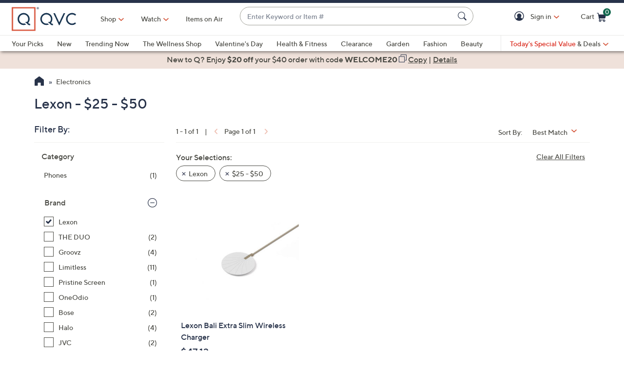

--- FILE ---
content_type: text/javascript; charset=utf-8
request_url: https://app.link/_r?sdk=web2.86.5&branch_key=key_live_kdsXO58ZZrQsaxYGNsmWcoghutb0B538&callback=branch_callback__0
body_size: 70
content:
/**/ typeof branch_callback__0 === 'function' && branch_callback__0("1541393740598830714");

--- FILE ---
content_type: text/javascript; charset=utf-8
request_url: https://app.link/_r?sdk=web2.86.5&branch_key=key_live_nEkZQDuMhVduEieXjJYAfofbuzf0yGoe&callback=branch_callback__0
body_size: 76
content:
/**/ typeof branch_callback__0 === 'function' && branch_callback__0("1541393740636162992");

--- FILE ---
content_type: application/javascript;charset=utf-8
request_url: https://www.qvc.com/etc.clientlibs/qvc-global-commerce/clientlibs/productlisting.min.c8a2dad78e2520b2cdfca5b54c04a0e2.js
body_size: 13179
content:
var $jscomp=$jscomp||{};$jscomp.scope={};$jscomp.createTemplateTagFirstArg=function(a){return a.raw=a};$jscomp.createTemplateTagFirstArgWithRaw=function(a,b){a.raw=b;return a};$jscomp.arrayIteratorImpl=function(a){var b=0;return function(){return b<a.length?{done:!1,value:a[b++]}:{done:!0}}};$jscomp.arrayIterator=function(a){return{next:$jscomp.arrayIteratorImpl(a)}};$jscomp.makeIterator=function(a){var b="undefined"!=typeof Symbol&&Symbol.iterator&&a[Symbol.iterator];return b?b.call(a):$jscomp.arrayIterator(a)};
var dynamicListing={APPLICABLE_PAGE_TYPES:["product-listing-category","product-listing-dynamic-search","collection-listing"],PRODUCT_BADGE_ALT_TEXT_MAP:{lowstock:"prodBadgeLowstock",waitlist:"prodBadgeWaitlist",soldout:"prodBadgeSoldout",tsv:"prodBadgeTsv",tss:"prodBadgeTsvPreLaunch",ta0:"prodBadgeTsvPreLaunch",wsv:"prodBadgeWsv",tp:"prodBadgeTp",webonly:"webonly",mens:"prodBadgeMens",tsvprev:"prodBadgeTsvprev",odo:"prodBadgeOdo",oto:"prodBadgeOto",jahrestagspreis:"prodBadgeJahrestagspreis",newbadge:"prodBadgeNewbadge",
bis:"prodBadgeBis",big:"prodBadgeBig",spb:"prodBadgeSpb",tsvpresale:"prodBadgeTsvpresale",tsvpostsale:"prodBadgeTsvpostsale",freeshipping:"prodBadgeFreeshipping",marketingtext:"",tbb:"prodBadgeTbb",spt:"prodBadgeSpt",lps:"prodBadgeLps"},UMLAUT_MAP:{"\u00e4":"ae","\u00f6":"oe","\u00fc":"ue","\u00c4":"Ae","\u00d6":"Oe","\u00dc":"Ue","\u00df":"ss","\u00e0":"a","\u00e1":"a","\u00e2":"a","\u00e8":"e","\u00e9":"e","\u00ea":"e","\u00ec":"i","\u00ed":"i","\u00ee":"i","\u00f2":"o","\u00f3":"o","\u00f4":"o",
"\u00f9":"u","\u00fa":"u","\u00fb":"u","\u00e7":"c","\u00c0":"A","\u00c1":"A","\u00c2":"A","\u00c8":"E","\u00c9":"E","\u00ca":"E","\u00cc":"I","\u00cd":"I","\u00ce":"I","\u00d2":"O","\u00d3":"O","\u00d4":"O","\u00d9":"U","\u00da":"U","\u00db":"U","\u00c7":"C"},SPECIAL_CHARACTERS:/[\u00e2\u201e\u00a2\u00c2\u00ae'#\u00c3\u201a\u00c2\u00ae\u00c3\u201a\u00e2\u201e\u00a2%\u00e2\u20ac\ufffd/."]/g,STOP_WORDS:/\b(but|or|and|with)\b\s?/gi,SPACES_REGEXP:/\s+/g,skipLazyLoad:qViewport.is("\x3emd")?3:2,currentPage:1,
currentState:"",currentLocale:i18n.getLocale().replace("_","-"),decimalSeparator:".",thousandsSeparator:",",$parent:$(".dynamicSearch, .dynamicListing, .dynamicCollection"),$wrapper:$(".dynamicSearch .productGallery, .dynamicListing .productGallery, .dynamicCollection .productGallery"),limit:96,isInitialLoad:!0,isListView:!1,sendClientIdToConstructor:!1,tsvCodes:[],tsvPreLaunchCodes:[],wsvCodes:[],bigDealCodes:[],tpCodes:[],tsvPreviewCodes:[],tsvPresaleCodes:[],tsvPostsaleCodes:[],todaysBonusBuyCodes:[],
saleSpotLightCodes:[],otoCodes:[],odoCodes:[],salePriceCodes:[],spbCodes:[],otherPriceCodes:[],lpsCodes:[],isFreeShippingBadgeEnabled:!1,isShowProductBadgeGeoOffSets:!1,hideSpecialPriceDescPriceCodes:[],showSpecialPriceDescPriceCodes:[],comparisonPriceCodesShowAsStrikeOut:[],getProductUrl:function(a){var b=a.id.toUpperCase();return"/"+this.encodeShortDescription(a.name)+".product."+b+".html"+(utag_data.shopping_category?"?sc\x3d"+utag_data.shopping_category:"")},encodeShortDescription:function(a){var b=
this,c=Object.keys(this.UMLAUT_MAP).join("");c=new RegExp("["+c+"]","g");a=a.trim();a=a.replace(this.SPECIAL_CHARACTERS,"");a=a.toLowerCase();a=a.replace(this.STOP_WORDS,"");a=a.replace(this.SPACES_REGEXP,"-");a=a.replace(c,function(e){return b.UMLAUT_MAP[e]||e});return encodeURIComponent(a)},getDefaultImage:function(a){return a.toLowerCase()+".001"},getResultsMessage:function(a,b){return i18n.get('{0} Search Results for "{1}"',[1E4<=a?"10000+":a,b])},getCESResultsMessage:function(a){return i18n.get('We couldn\'t find a match for "{0}". Try these instead.',
a)},getBadge:function(a){var b=(a.pricing||{}).specialPriceType||{},c=b.code?b.code.toUpperCase():"",e=a.availableToSellIndicator?a.availableToSellIndicator.toUpperCase():"",d=a.attributes||{};if("N"===e&&this.isShowProductBadgeGeoOffSets)return{text:b.description,class:"soldout"};if(this.tsvCodes.includes(c))return{text:b.description,class:"tsv"};if(this.tsvPreLaunchCodes.includes(c)){if("TSS"===c)return{text:b.description,class:"tss"};if("TA0"===c)return{text:b.description,class:"ta0"}}return this.wsvCodes.includes(c)?
{text:b.description,class:"wsv"}:this.bigDealCodes.includes(c)?{text:b.description,class:"big"}:this.tpCodes.includes(c)?"true"===a.attributes.webOnly?{text:b.description,class:"webonly"}:{text:b.description,class:"tp"}:"webonly"===c?{text:b.description,class:"webonly"}:"mens"===c||"true"===d.isMensProduct?{text:b.description,class:"mens"}:this.tsvPreviewCodes.includes(c)||this.tsvPresaleCodes.includes(c)||this.tsvPostsaleCodes.includes(c)?{text:b.description,class:"tsv"}:this.todaysBonusBuyCodes.includes(c)?
{text:b.description,class:"tbb"}:this.saleSpotLightCodes.includes(c)?{text:b.description,class:"spt"}:this.otoCodes.includes(c)||this.odoCodes.includes(c)?{text:b.description,class:"oto"}:this.spbCodes.includes(c)?{text:b.description,class:"spb"}:this.otherPriceCodes.includes(c)?{text:b.description,class:"jahrestagspreis"}:this.isFreeShippingBadgeEnabled&&a.shippingAndHandling&&a.shippingAndHandling.discountCode&&"F"===a.shippingAndHandling.discountCode?{text:b.description,class:"freeshipping"}:a.promotionalText&&
Array.isArray(a.promotionalText.MANUALMARKETINGTEXT)&&0<a.promotionalText.MANUALMARKETINGTEXT.length?{text:a.promotionalText.MANUALMARKETINGTEXT[0],class:"marketingtext"}:this.lpsCodes.includes(c)?{text:b.description,class:"lps"}:this.salePriceCodes.includes(c)&&qVars.feature.displayCustomBadgesInPLP?{text:b.description,class:"cs"}:"W"===e||"WAITLIST"===c?{class:"waitlist"}:"L"===e||"LOWSTOCK"===c?{class:"lowstock"}:d.isNew||"NEW"===c?{class:"newbadge"}:{}},getProductBadgeClass:function(a){var b=
a.class;a=a.text||"";return"marketingtext"===b&&"neu"===a.toLowerCase()?"":b},getProductBadge:function(a){if("N"===a.availableToSell)return'\x3cspan className\x3d"productBadge soldout"\x3e'+i18n.get("Sold Out")+"\x3c/span\x3e";var b=a.badge;a=dynamicListing.getProductBadgeClass(b);b=dynamicListing.PRODUCT_BADGE_ALT_TEXT_MAP[b.class]||b.text;return a?'\n\t\t\t\x3cspan class\x3d"productBadge '+a+'" data-badge\x3d"'+b+'"\x3e\n\t\t\t\t\x3cspan\x3e'+i18n.get(b)+"\x3c/span\x3e\n\t\t\t\x3c/span\x3e\n\t\t":
""},getSpecialPriceDescription:function(a){var b=(a.pricing||{}).specialPriceType||{};a=(a.promotionalText||{}).AUTOPROMOTEXT;var c=b.code;c=b&&(Array.isArray(this.showSpecialPriceDescPriceCodes)&&this.showSpecialPriceDescPriceCodes.includes(c)||Array.isArray(this.hideSpecialPriceDescPriceCodes)&&this.hideSpecialPriceDescPriceCodes.value&&!this.hideSpecialPriceDescPriceCodes.includes(c));return!a&&c?'\x3cp class\x3d"plpPriceName"\x3e\x3cspan\x3e'+b.description+"\x3c/span\x3e\x3c/p\x3e":""},getProductPromo:function(a){var b=
i18n.get("Free Standard S\x26H");b=a.promoText===b?"productPromoShipping":"productPromo";return""!==a.promoText?'\n\t\t\t\t\x3cp class\x3d"'+b+'"\x3e'+a.promoText+"\x3c/p\x3e\n\t\t\t":""},getProductDesc:function(a){return'\x3cp class\x3d"productDesc" aria-hidden\x3d"true"\x3e'+a.name+"\x3c/p\x3e"},getProductPrice:function(a){var b=a.group||!0===a.variableSellingPriced,c=(a.pricing||{}).specialPriceType||{},e=c.code,d=c&&"NEM"===e;c=c&&(Array.isArray(this.showSpecialPriceDescPriceCodes)&&this.showSpecialPriceDescPriceCodes.includes(e)||
"QVC"!==e&&Array.isArray(this.showSpecialPriceDescPriceCodes)&&this.hideSpecialPriceDescPriceCodes.value);return'\x3cp class\x3d"productPrice'+(b?" priceRange":"")+(a.pctOffIsActive?" pctOffWr":"")+'"\x3e\n\t\t\t\x3cspan class\x3d"priceSell'+(c||d?" specialPrice":"")+'" '+(a.pctOffIsActive?'data-sale-price\x3d"'+a.price+'"':"")+"\x3e"+a.formattedPrice+"\x3c/span\x3e\n\t\t\t"+(""!==a.qvcFormattedPrice?'\x3cspan class\x3d"priceOld" '+(a.pctOffIsActive?'data-qvc-price\x3d"'+a.qvcPrice+'"':"")+'\x3e\n\t\t\t\t\x3cspan aria-hidden\x3d"true"\x3e'+
a.qvcFormattedPrice+(a.pctOffIsActive?'\x3cspan class\x3d"percentOff"\x3e\x26nbsp;\x26nbsp;'+a.pctOffText+"\x3c/span\x3e":"")+'\x3c/span\x3e\n\t\t\t\t\x3cspan class\x3d"sr-only"\x3e, '+i18n.get("was, {0}",a.qvcFormattedPrice)+"\x3c/span\x3e\n\t\t\t\x3c/span\x3e":"")+"\n\t\t\x3c/p\x3e"},getBasePrice:function(a){var b=a.pricing||{};a=b.baseMinimumPrice;var c=b.baseMaximumPrice;b=b.basePriceText;return'\x3cp class\x3d"productBasePrice"\x3e'+(0<a?(""+(null!==c&&a<c?dynamicListing.formatCurrency(a)+" - "+
dynamicListing.formatCurrency(c):dynamicListing.formatCurrency(a))+("string"===typeof b&&b.trim()?"/"+b.trim():"")).trim():"")+"\x3c/p\x3e"},getComparisonPrice:function(a){var b=void 0===a.pricing?{}:a.pricing,c=void 0===b.comparisonPrice?{}:b.comparisonPrice;a=c.minimumPrice;var e=c.maximumPrice;c=c.displayMessage;b=(void 0===b.specialPriceType?{}:b.specialPriceType).code;var d=function(g){return"number"===typeof g&&!isNaN(g)};return(a=d(a)&&d(e)?a===e?dynamicListing.formatCurrency(a):dynamicListing.formatCurrency(a)+
" - "+dynamicListing.formatCurrency(e):d(a)?dynamicListing.formatCurrency(a):d(e)?dynamicListing.formatCurrency(e):"")?"\x3cp"+(Array.isArray(this.comparisonPriceCodesShowAsStrikeOut)&&this.comparisonPriceCodesShowAsStrikeOut.includes(b)?' class\x3d"strikeout"':"")+"\x3e"+(c?i18n.get("After That")+": "+a:a)+"\x3c/p\x3e":""},getComparisonDisplayMessage:function(a){return(a=((a.pricing||{}).comparisonPrice||{}).displayMessage)?"\x3cp\x3e"+a+"\x3c/p\x3e":""},getProductEZPay:function(a){return'\x3cp class\x3d"productEZPay"\x3e'+
a.creditTermsText+"\x3c/p\x3e"},getProductShippingAndHandling:function(a){return null!==a.formattedShippingAndHandlingCharge?'\n\t\t\x3cdiv class\x3d"productShippingHandlingCharge"\x3e\n\t\t\t\x3cspan\x3e+'+i18n.get("S\x26H")+":\x3c/span\x3e\n\t\t\t\x3cspan\x3e"+a.formattedShippingAndHandlingCharge+"\x3c/span\x3e\n\t\t\x3c/div\x3e\n\t\t":""},getProductRatings:function(a){return 0<a.reviewsCount?'\n\t\t\t\x3cdiv class\x3d"productRatings"\x3e\n\t\t\t\t\x3cdiv class\x3d"stars" aria-hidden\x3d"true"\x3e\n\t\t\t\t\t\x3cspan style\x3d"width: '+
a.reviewsWidth+'"\x3e\x3c/span\x3e\n\t\t\t\t\x3c/div\x3e\n\t\t\t\t\x3cspan class\x3d"sr-only"\x3e'+a.reviewsText+'\x3c/span\x3e\n\t\t\t\t\x3cspan class\x3d"productNumberOfReviews"\x3e\n\t\t\t\t\t\x3cspan aria-hidden\x3d"true"\x3e('+a.reviewsCount+')\x3c/span\x3e\n\t\t\t\t\t\x3cspan class\x3d"sr-only"\x3e'+a.reviewsCountText+"\x3c/span\x3e\n\t\t\t\t\x3c/span\x3e\n\t\t\t\x3c/div\x3e\n\t\t":""},getProductMoreColors:function(a){return'\x3cp class\x3d"productMoreColors"\x3e'+a.moreColorsText+"\x3c/p\x3e"},
getEnergyLabel:function(a){var b="string"===typeof a.energyClass?a.energyClass.trim().toUpperCase():"";if(""===b)return"";var c=a.name||"",e=(a.energyLabelUrl||"").trim(),d=(a.energyDataSheetUrl||"").trim();a=a.energyDataSheetLabel&&""!==a.energyDataSheetLabel.trim()?a.energyDataSheetLabel:i18n.get("Product Data Sheet");var g=i18n.get("Energy Class")+" "+b+", "+c;c=i18n.get("Product Data Sheet")+", "+c+", "+i18n.get("(PDF, Opens in a new tab)");b='\x3cdiv class\x3d"energyLabelWrapper" data-link-text\x3d"'+
i18n.get("Product Data Sheet")+'"\x3e\n\t\t\x3cspan data-href\x3d"'+e+'" aria-label\x3d"'+g+'" tabindex\x3d"0" role\x3d"button"\x3e'+dynamicListing.getEnergyLabelSvg(b)+"\x3c/span\x3e";d&&d.toLowerCase().includes(".pdf")&&(b+='\x3ca aria-label\x3d"'+c+'" class\x3d"energyDataSheet" href\x3d"'+d+'" target\x3d"_blank" rel\x3d"noopener noreferrer"\x3e'+a+"\x3c/a\x3e");return b+"\x3c/div\x3e"},getEnergyLabelSvg:function(a){a=$("#energyLabel"+a);if(0<a.length&&(a=a.find("svg"),0<a.length))return a.clone().prop("outerHTML");
a=$("#energyLabelE");return 0<a.length&&(a=a.find("svg"),0<a.length)?a.clone().prop("outerHTML"):""},getProductInfo:function(a){var b=dynamicListing.getProductBadge(a),c=dynamicListing.getSpecialPriceDescription(a),e=dynamicListing.getProductPromo(a),d=dynamicListing.getProductDesc(a),g=dynamicListing.getProductPrice(a),f=dynamicListing.getBasePrice(a),h=dynamicListing.getComparisonPrice(a),n=dynamicListing.getComparisonDisplayMessage(a),p=dynamicListing.getProductEZPay(a),x=dynamicListing.getProductRatings(a),
y=dynamicListing.getProductMoreColors(a);a=dynamicListing.getProductShippingAndHandling(a);var u=function(z){return z?parseFloat(z.replace(/<[^>]*>/g,"").replace(/[^\d,.-]/g,"").replace(",",".")):null},t=u(g);u=u(h);b=[b,c,e,d,g,n,t!==u?h:"",f].join("");qVars.feature.displayShippingAndHandlingOnPlp&&(b+=a);b=qVars.feature.plpEZInstallment?b+p+x:b+x+p;return b+=y},getGalleryItem:function(a){$(".productInfoWrapper").find(".productTextInfo")||$(".productGallery").attr("data-plp-list")?dynamicListing.isListView=
!0:dynamicListing.isListView=!1;var b=dynamicListing.isListView?'\x3cdiv class\x3d"productTextInfo"\x3e'+dynamicListing.getProductInfo(a)+"\x3c/div\x3e":dynamicListing.getProductInfo(a),c=dynamicListing.getEnergyLabel(a);return'\x3cdiv class\x3d"col-tn-6 col-lg-4 galleryItem"\n\t\t\t\tdata-cnstrc-item-id\x3d"'+a.id+'"\n\t\t\t\tdata-cnstrc-item-name\x3d"'+a.name+'"\n\t\t\t\tdata-cnstrc-item-price\x3d"'+a.price+'"\n\t\t\t\tdata-cnstrc-item-variation-id\x3d"'+a.variation+'"\n\t\t\t\tdata-item-id\x3d"'+
a.id+'"\n\t\t\t\t'+(a.specialPriceCode?'data-item-spc\x3d"'+a.specialPriceCode+'"':"")+'\x3e\n\t\t\t\x3cdiv class\x3d"productInfoWrapper"\x3e\n\t\t\t\t\x3ca href\x3d"'+a.url+'" data-prod-id\x3d"'+a.id+'"\x3e\n\t\t\t\t\t\x3cdiv class\x3d"productImg"\x3e\n\t\t\t\t\t\t\x3cdiv class\x3d"lazyWrap primary" style\x3d"'+(qVars.feature.productImgAspect?"padding-bottom:"+qVars.feature.productImgAspect+"%":"")+'"\x3e\n\t\t\t\t\t\t\t'+(a.image?"\x3cimg "+(a.lazyload?'class\x3d"lazy" src\x3d"[data-uri]\x3d\x3d" data-src\x3d"'+
a.image+'" loading\x3d"lazy"':'src\x3d"'+a.image+'"')+'  alt\x3d"'+a.name+'"/\x3e':"")+"\n\t\t\t\t\t\t\x3c/div\x3e\n\t\t\t\t\t\x3c/div\x3e\n\t\t\t\t\t"+b+"\n\t\t\t\t\x3c/a\x3e\n\t\t\t\t"+c+"\n\t\t\t\x3c/div\x3e\n\t\t\x3c/div\x3e"},ajax:{doneHandler:function(a,b,c,e){c=e.status;if(200===c&&"getDynamicListing"===a.name)if(a=urlManager.getParam(location.href,"keyword"),"object"===typeof b.searchFeature&&"string"===typeof b.searchFeature.redirectUrl)b=b.searchFeature.redirectUrl,b=urlManager.addParam(b,
"redirectTerm",a),b=urlManager.addParam(b,"sa","redirect"),qOpenUrl(b);else if(dynamicListing.isDynamicSearch&&(!b.numberOfElements||0>=b.numberOfElements))qOpenUrl("/catalog/zero-results.html");else{c=b.totalElements;e=dynamicListing.currentPage;var d=b.searchFeature&&b.searchFeature.isTokenMatch,g=""!==urlManager.getParam(location.href,"sc")?urlManager.getParam(location.href,"sc"):"SRCH",f="PSCH"===g;dynamicListing.isDynamicSearch&&dynamicListing.messaging(c,a,d);dynamicControls.build(b);"number"!==
typeof c||0===c||"object"!==typeof b.navigation||"object"!==typeof b.products?($("#plModule").addClass("hidden"),$(".null-messaging").removeClass("hidden")):($("#plModule").removeClass("hidden"),$(".null-messaging").addClass("hidden"),dynamicListing.build(b));var h="";"object"===typeof b.navigation&&(dynamicListing.isDynamicSearch&&(h=b.navigation.currentState),dynamicListing.isDynamicListing||dynamicListing.isDynamicCollection)&&(h=b.navigation.currentStateJson);dynamicListing.currentState=h;productListing.init();
energyLabels.init();dynamicListing.isInitialLoad&&(dynamicNav.init(),dynamicControls.init());dynamicListing.isDynamicSearch?(utag_data&&(utag_data.currentPage=e,utag_data.search_results=c,utag_data.currentState=h,utag_data.shopping_category=g,-1<h.indexOf("facet\x3d")?(utag_data.page_id="search results: "+a,utag_data.category_id="P0218",utag_data.searchType="refinement"):d?f?(utag_data.page_id="search results: suggested: "+a,utag_data.category_id="P0240",utag_data.searchType="suggested search"):(utag_data.page_id=
"search results: "+a,utag_data.category_id="P0230",utag_data.searchType="normal"):(utag_data.page_id="search results: ces returned: "+a,utag_data.category_id="P0239",utag_data.searchType="ces")),$(document).trigger("searchComplete",{currentPage:e,results:c,currentState:h}),!dynamicListing.isInitialLoad&&utag&&utag.view(utag_data)):(dynamicListing.isDynamicListing||dynamicListing.isDynamicCollection)&&$(document).trigger("personalizationComplete",{currentPage:e,results:c,currentState:h});dynamicListing.isInitialLoad=
!1}else if(200===c&&"getMoreIds"===a.name){var n=a.moreId;b=b.navigation.refinements.find(function(p){return p.refinementId===n});0!==b.count&&$.isArray(b.values)?(b=dynamicNav.buildRefinements(b.values,!0),productListing.populateSeeMore(b,n)):productListing.populateSeeMoreError(i18n.get("Sorry. At this time there are no additional values being returned. Please select another attribute to refine your search."))}},failHandler:function(a,b){$(".dynamicSearch, .dynamicListing, .dynamicCollection").trigger("productGallery.fail");
b=b.status;"getMoreIds"===a.name?productListing.populateSeeMoreError(i18n.get("Sorry. At this time there are no additional values being returned. Please select another attribute to refine your search.")):404===b?$(".null-messaging").removeClass("hidden"):dynamicListing.isDynamicSearch&&qOpenUrl("/catalog/zero-results.html")}},messaging:function(a,b,c){b=decodeURIComponent(b.replace(/%(?![0-9][0-9a-f]+)/gi,"%25")).replace(/\+/g," ");!0===c?($("h1.searchResults").removeClass("cesResultsMessage").html(this.getResultsMessage(a,
b)),$("title").html(i18n.get("{0} Search Results",[b])+" "+qVars.format.seoHomeTitle)):($("h1.searchResults").addClass("cesResultsMessage").html(this.getCESResultsMessage(b)),$("title").html(i18n.get('Search Results for "{0}"',[b])+" "+qVars.format.seoHomeTitle))},pushState:function(a,b){dynamicListing.isInitialLoad&&window.history.replaceState({query:a},"");var c=this.getQueryParams(a,!0);this.getQueryParams(location.search)!==c&&(b=b?b:window.location.pathname,c=c.replace("search-term\x3d","keyword\x3d").replaceAll("facet\x3d",
"ft-").replaceAll("::","\x3d").replaceAll(":",","),c=this.encodeQuery(c?b+"?"+c:b),window.history.pushState({query:a},"",c))},formatCurrency:function(a){"number"===typeof a&&(a=a.toLocaleString(this.currentLocale));a=a.split(dynamicListing.decimalSeparator);a[1]||a.push("");return qVars.format.currency.replace("{0}",a[0]).replace("{1}",(a[1]+"00").substring(0,2))},build:function(a){var b="",c=a.products;a=a.navigation;for(var e=0;e<c.length;e++){var d=c[e],g="",f,h="",n=f="",p="",x=!1,y="",u="",t,
z=t="";var q={};var v="",C="",D="",E="string"===typeof d.shortDescription?d.shortDescription:"",I=this.getProductUrl({name:E,id:d.productNumber}),m=d.baseImageUrl,F="",G="",A=!1,J=d.group,l="object"===typeof d.attributes&&null!==d.attributes?d.attributes:{};"object"===typeof d.attributes&&(m=l.displayImageUrl&&"None"!==l.displayImageUrl?l.displayImageUrl:m,m=l.imgColorUrl&&"None"!==l.imgColorUrl?l.imgColorUrl:m,0<l.moreColorsAvailable?C=i18n.get("More Colors Available"):0<l.moreOptionsAvailable&&
(C=i18n.get("More Options Available")));m&&(-1<m.indexOf("http://")&&(m=m.replace("http://","https://")),m.endsWith("/")&&(m+=this.getDefaultImage(d.productNumber)),-1<m.indexOf("?")&&(m=m.split("?")[0]),m+="?$aemprodgallery80$");if("object"===typeof d.pricing){var k=d.pricing;A=k.currentMinimumSellingPrice||0;var w=k.currentMaximumSellingPrice||0;g="number"===typeof k.currentMinimumSellingPrice?k.currentMinimumSellingPrice:-1;f="number"===typeof k.currentMaximumSellingPrice?k.currentMaximumSellingPrice:
-1;h=-1<g?dynamicListing.formatCurrency(g):"";q=-1<f?dynamicListing.formatCurrency(f):"";F=k&&k.specialPriceType&&"string"===typeof k.specialPriceType.code?k.specialPriceType.code:"";f>g&&(h+=" - "+q);f="number"!==typeof k.qvcMinimumPrice||k.supressQvcPriceIndicator?-1:k.qvcMinimumPrice;q="number"!==typeof k.qvcMaximumPrice||k.supressQvcPriceIndicator?-1:k.qvcMaximumPrice;if(f>g){n=-1<f?dynamicListing.formatCurrency(f):"";var r=-1<q?dynamicListing.formatCurrency(q):"";q>f?n+=" - "+r:"object"===typeof k.specialPriceType&&
this.pctOffPriceCodes.includes(k.specialPriceType.code)&&(p=qString.pctOff(g,f),p=i18n.get("Save {0}%",p),x=!0)}q=this.getBadge(d);!q.class&&l.badge&&(q.text=l.badge,q.class="cleanbeauty");if("object"===typeof k.productCreditTerms)if(l=k.productCreditTerms[0],qVars.feature.plpEZInstallment){v="number"===typeof l.minInstallmentAmount?l.minInstallmentAmount:-1;k="number"===typeof l.maxInstallmentAmount?l.maxInstallmentAmount:-1;r=-1<v?dynamicListing.formatCurrency(v):"";var B=-1<k?dynamicListing.formatCurrency(k):
"";k>v&&(r+=" - "+B);v=i18n.get("or {0} Easy Pays of {1}",[l.numberOfInstallments,r])}else l.text&&(v=l.text);A=0<A&&0<w&&A!==w}"object"===typeof d.reviews&&(y="number"===typeof d.reviews.count?d.reviews.count:0,u=y+" "+i18n.get("Reviews"),t="number"===typeof d.reviews.averageRating?d.reviews.averageRating:0,z=(t/5*100).toPrecision(4)+"%",t=t+"  "+i18n.get("of 5 Stars"));"object"===typeof d.promotionalText&&Array.isArray(d.promotionalText.AUTOPROMOTEXT)&&(D=d.promotionalText.AUTOPROMOTEXT[0]);"object"===
typeof d.shippingAndHandling&&"number"===typeof d.shippingAndHandling.shippingHandlingCharge&&(G=dynamicListing.formatCurrency(d.shippingAndHandling.shippingHandlingCharge));r=k=l=w="";d.energyLabel&&(w=d.energyLabel.energyClass||"",l=d.energyLabel.url||"");d.energyDataSheet&&(k=d.energyDataSheet.url||"",r=d.energyDataSheet.name||"");if(l&&!/^https?:\/\//i.test(l)&&0!==l.indexOf("//")){B=qVars&&qVars.format&&"string"===typeof qVars.format.imageUrlPrefixGlobal?qVars.format.imageUrlPrefixGlobal:"";
var H=qVars&&qVars.format&&"string"===typeof qVars.format.energyLabelPath?qVars.format.energyLabelPath:"";B&&H&&(l=""+B+H+l)}d.id=d.productNumber;d.variation=d.itemNumber;d.name=E;d.price=g;d.qvcPrice=f;d.formattedPrice=h;d.qvcFormattedPrice=n;d.pctOffText=p;d.pctOffIsActive=x;d.reviewsWidth=z;d.reviewsText=t;d.reviewsCount=y;d.reviewsCountText=u;d.badge=q;d.creditTermsText=v;d.moreColorsText=C;d.promoText=D;d.url=I;d.variableSellingPriced=A;d.group=J;d.lazyload=e>=this.skipLazyLoad;d.image=m;d.specialPriceCode=
F;d.formattedShippingAndHandlingCharge=G;d.energyClass="string"===typeof w?w.trim():w;d.energyDataSheetLabel="string"===typeof r?r.trim():r;d.energyLabelUrl=l;d.energyDataSheetUrl=k;b+=this.getGalleryItem(d)}this.$wrapper.html('\x3cdiv class\x3d"row"\x3e'+b+"\x3c/div\x3e");dynamicNav.build(a);$(".dynamicSearch, .dynamicListing, .dynamicCollection").trigger("productGallery.load")},getAllowedParams:function(a){if(dynamicListing.isDynamicCollection)return a?/^(ft-.+|facet|groupId|currentPage|sort|showMoreIds)/:
/^(ft-.+|facet|groupId|currentPage|sort|showMoreIds|qtl)/;if(dynamicListing.isDynamicSearch)return/^(ft-.+|facet|keyword|search-term|groupId|currentPage|sort|showMoreIds)/;if(dynamicListing.isDynamicListing)return a?/^(currentPage|sort|showMoreIds)/:/^(ft-.+|facet|keyword|search-term|groupId|currentPage|sort|showMoreIds)/},getQueryParams:function(a,b){var c=this.getAllowedParams(b),e=this.encodeQuery(a).replaceAll("facet\x3d","ft-").replaceAll("::","\x3d").replaceAll(":",",").split("\x26");a={};e=
$jscomp.makeIterator(e);for(var d=e.next();!d.done;d=e.next())if((d=d.value)&&d.match(c)){var g=$jscomp.makeIterator(d.split("\x3d")),f=g.next().value;g=g.next().value;f&&g&&(f.match(/^(currentPage)/)?(d=parseInt(urlManager.getParam("?"+d,"currentPage")),d=isNaN(d)?1:d,1<d&&(b||(a.offset=(d-1)*this.limit),a.currentPage=d)):f.match(/^(sort)/)?"relevance"!==g&&(Object.prototype.hasOwnProperty.call(a,f)||(a[f]=g)):f.match(/^(keyword)/)?a["search-term"]=g:Object.prototype.hasOwnProperty.call(a,f)||(a[f]=
g))}return 0<Object.keys(a).length?Object.entries(a).sort().map(function(h){return dynamicListing.getQueryParam(h[0],h[1])}).join("\x26"):""},getQueryParam:function(a,b){return a.match(/^(ft-)/)?"facet\x3d"+a.replace(/^ft-/,"")+"::"+b.replaceAll(",",":"):a+"\x3d"+b},addQueryParam:function(a,b){return urlManager.addParam(this.currentState,a,b)},addFacetParam:function(a,b){var c=this.encodeQuery(this.currentState);if("undefined"!==typeof b&&"string"===typeof a&&null!==b&&""!==b)if(a="facet\x3d"+a,b=
this.encodeQuery(b),-1<c.indexOf(a+"::")){var e=Array.from(new Set(this.removeQueryStringDelimiter(c).split("\x26")));c="";for(var d in e)e[d].split("::")[0].toLowerCase()===a.toLowerCase()&&(e[d]=a+"::"+b),c+=""===c?"?":"\x26",c+=e[d]}else c+="\x26"+a+"::"+b;return c},removeFacetParam:function(a){var b=this.encodeQuery(this.currentState);if("string"===typeof a&&(a="facet\x3d"+a,-1<b.indexOf(a+"::"))){var c=this.removeQueryStringDelimiter(b).split("\x26");b="";for(var e in c)c[e].split("::")[0].toLowerCase()!==
a.toLowerCase()&&(b+=""===b?"?":"\x26",b+=c[e])}return b},getBaseQuery:function(){return this.isDynamicSearch?"?search-term\x3d"+urlManager.getParam(location.href,"keyword"):""},encodeQuery:function(a){return this.removeQueryStringDelimiter(a).replaceAll(" \x26 ","%20%26%20")},fetch:function(a,b,c){var e=this.$parent.data("search-api"),d=this.getQueryParams(location.search),g=c?"getMoreIds":"getDynamicListing",f=qCookie.get("ConstructorioID_session_id"),h=qCookie.get("quid"),n=qCookie.get(qCookie.name.globalUserId),
p=!!c;a="string"!==typeof a?d:this.getQueryParams(a);p||(dynamicListing.isDynamicSearch&&qScroll.toElement("#pageContent"),this.pushState(a,b));b=parseInt(urlManager.getParam(location.href,"currentPage"));this.currentPage=isNaN(b)?1:b;e&&(qVars.format.apiHostName&&(e="https://"+qVars.format.apiHostName+e),a={name:g,moreId:c,method:"GET",svc:e,data:a,suppressSpinner:p,options:{contentType:"application/json",headers:{}}},this.sendClientIdToConstructor&&(f&&(a.options.headers["x-constructorio-session-id"]=
f),h&&(a.options.headers["x-constructorio-client-id"]=h),n&&(a.options.headers["x-global-user-id"]=n)),this.utility.callSvc(a))},removeQueryStringDelimiter:function(a){return"string"===typeof a?a.replace(/^\?/,""):""},getInitialState:function(){if(this.isDynamicSearch)return this.getQueryParams(location.search);if(this.isDynamicListing||this.isDynamicCollection){var a=this.removeQueryStringDelimiter($(".facetedList").data("query"));return a?this.getQueryParams(location.search+"\x26"+a):null}},init:function(){this.decimalSeparator=
(1.1).toLocaleString(this.currentLocale).replace(/\d/g,"");this.thousandsSeparator=(1E3).toLocaleString(this.currentLocale).replace(/\d/g,"");var a=qVars.badges||{};this.tsvCodes=a.tsvCodes&&Array.isArray(a.tsvCodes)?a.tsvCodes:[];this.tsvPreLaunchCodes=a.tsvPreLaunchCodes&&Array.isArray(a.tsvPreLaunchCodes)?a.tsvPreLaunchCodes:[];this.wsvCodes=a.wsvCodes&&Array.isArray(a.wsvCodes)?a.wsvCodes:[];this.bigDealCodes=a.bigDealCodes&&Array.isArray(a.bigDealCodes)?a.bigDealCodes:["BIG","BIA","TSD","TSE"];
this.tpCodes=a.tpCodes&&Array.isArray(a.tpCodes)?a.tpCodes:[];this.tsvPreviewCodes=a.tsvPreviewCodes&&Array.isArray(a.tsvPreviewCodes)?a.tsvPreviewCodes:[];this.tsvPresaleCodes=a.tsvPresaleCodes&&Array.isArray(a.tsvPresaleCodes)?a.tsvPresaleCodes:[];this.tsvPostsaleCodes=a.tsvPostsaleCodes&&Array.isArray(a.tsvPostsaleCodes)?a.tsvPostsaleCodes:[];this.todaysBonusBuyCodes=a.todaysBonusBuyCodes&&Array.isArray(a.todaysBonusBuyCodes)?a.todaysBonusBuyCodes:[];this.salePriceCodes=a.salePriceCodes&&Array.isArray(a.salePriceCodes)?
a.salePriceCodes:[];this.saleSpotLightCodes=a.saleSpotLightCodes&&Array.isArray(a.saleSpotLightCodes)?a.saleSpotLightCodes:[];this.otoCodes=a.otoCodes&&Array.isArray(a.otoCodes)?a.otoCodes:[];this.odoCodes=a.odoCodes&&Array.isArray(a.odoCodes)?a.odoCodes:[];this.spbCodes=a.spbCodes&&Array.isArray(a.spbCodes)?a.spbCodes:["SPB"];this.otherPriceCodes=a.otherPriceCodes&&Array.isArray(a.otherPriceCodes)?a.otherPriceCodes:["JP"];this.lpsCodes=a.lpsCodes&&Array.isArray(a.lpsCodes)?a.lpsCodes:[];this.isShowProductBadgeGeoOffSets=
this.isFreeShippingBadgeEnabled=!1;this.hideSpecialPriceDescPriceCodes=a.hideSpecialPriceDescPriceCodes&&Array.isArray(a.hideSpecialPriceDescPriceCodes)?a.hideSpecialPriceDescPriceCodes:[];this.showSpecialPriceDescPriceCodes=a.showSpecialPriceDescPriceCodes&&Array.isArray(a.showSpecialPriceDescPriceCodes)?a.showSpecialPriceDescPriceCodes:[];this.comparisonPriceCodesShowAsStrikeOut=a.comparisonPriceCodesShowAsStrikeOut&&Array.isArray(a.comparisonPriceCodesShowAsStrikeOut)?a.comparisonPriceCodesShowAsStrikeOut:
[];-1<location.href.indexOf("zero-results")?(firstSearchTerm=(a=localStorage.getItem("searchList"))?a.split(",")[0]:"",decodedSearchTerm=decodeURIComponent(firstSearchTerm.replace(/%(?![0-9][0-9a-f]+)/gi,"%25")),dynamicListing.$parent.hide(),$(".searchResults").hide(),$(".msg .searchResults").after("\x3cp\x3e"+i18n.get("Zero results for '{0}'. Please try another search term.",[decodedSearchTerm])+"\x3c/p\x3e")):(this.sendClientIdToConstructor=qVars.feature.enableConstructorGDPRCheck?!gdprCheck("c3"):
!0,this.APPLICABLE_PAGE_TYPES.includes(utag_data.page_type)&&(this.isDynamicSearch=0<$(".dynamicSearch").length,this.isDynamicCollection=0<$(".dynamicCollection").length,this.isDynamicListing=0<$(".dynamicListing").length,this.pctOffPriceCodes=(this.$parent.data("pct-off-codes")||"").split(","),(this.currentState=this.getInitialState())?(window.addEventListener("popstate",function(b){dynamicListing.fetch(b.state.query)}),"undefined"!==typeof ajaxUtility?(dynamicListing.utility=new ajaxUtility(dynamicListing.ajax),
dynamicListing.fetch(dynamicListing.currentState)):window.addEventListener("DOMContentLoaded",function(){dynamicListing.utility=new ajaxUtility(dynamicListing.ajax);dynamicListing.fetch(dynamicListing.currentState)})):this.isDynamicCollection=this.isDynamicListing=!1))}},dynamicControls={totalPages:0,getProductPanel:function(a){return'\x3cdiv class\x3d"productPageNumbers"\x3e\n\t\t\t\x3cdiv class\x3d"productPages"\x3e\n\t\t\t\t\x3cdiv class\x3d"panelPages"\x3e'+i18n.get("{0} - {1} of {2}",[a.offset,
a.limit,a.count])+'\x3c/div\x3e\n\t\t\t\t\x3cspan\x3e|\x3c/span\x3e\n\t\t\t\t\x3cnav aria-label\x3d"Page '+a.currentPage+" of "+a.totalPages+'"\x3e\n\t\t\t\t\t\x3cbutton type\x3d"button" class\x3d"prvsPage '+(1<a.currentPage?"":"disabled")+'" tabindex\x3d"0" aria-disabled\x3d"true" role\x3d"link" aria-label\x3d"'+i18n.get("Previous Page")+'"\x3e\x3c/button\x3e\n\t\t\t\t\t\x3cdiv class\x3d"panelNumbrs"\x3e'+i18n.get("Page {0} of {1}",[a.currentPage,a.totalPages])+'\x3c/div\x3e\n\t\t\t\t\t\x3cbutton type\x3d"button" class\x3d"nxtPage '+
(a.currentPage<a.totalPages?"":"disabled")+'" tabindex\x3d"0" aria-disabled\x3d"true" role\x3d"link" aria-label\x3d"'+i18n.get("Next Page")+'"\x3e\x3c/button\x3e\n\t\t\t\t\x3c/nav\x3e\n\t\t\t\t\x3c/nav\x3e\n\t\t\t\x3c/div\x3e\n\t\t\x3c/div\x3e\n\t\t\x3cdiv class\x3d"productSort"\x3e\n\t\t\t\x3cdiv class\x3d"sortWrapper"\x3e\n\t\t\t\t\x3cdiv class\x3d"sortByLabel"\x3e'+i18n.get("Sort By")+':\x3c/div\x3e\n\t\t\t\t\x3cdiv class\x3d"sortLink" role\x3d"none"\x3e\n\t\t\t\t\t\x3cbutton type\x3d"button" class\x3d"sortButton" aria-expanded\x3d"false" aria-label\x3d"" aria-controls\x3d"sortByDropdown"\x3e\n\t\t\t\t\t\t\x3cdiv class\x3d"sortLabel"\x3e\n\t\t\t\t\t\t\t\x3csvg role\x3d"graphics-symbol" aria-hidden\x3d"true" width\x3d"20" height\x3d"19" viewBox\x3d"0 0 20 19" fill\x3d"none" xmlns\x3d"http://www.w3.org/2000/svg"\x3e\n\t\t\t\t\t\t\t\t\x3cpath\n\t\t\t\t\t\t\t\t\td\x3d"M5.81986 3.79639L2.814 6.87381C2.69472 6.99309 2.61719 7.17798 2.61719 7.33901C2.61719 7.71474 2.8796 7.97119 3.24937 7.97119C3.42829 7.97119 3.57143 7.91155 3.69071 7.78631L4.91929 6.51001L5.70654 5.60348L5.65883 6.86785V14.305C5.65883 14.6807 5.92721 14.9491 6.29698 14.9491C6.66675 14.9491 6.92916 14.6807 6.92916 14.305V6.86785L6.88742 5.60348L7.6687 6.51001L8.89729 7.78631C9.01657 7.91155 9.16567 7.97119 9.34459 7.97119C9.70839 7.97119 9.97081 7.71474 9.97081 7.33901C9.97081 7.17798 9.89328 6.99309 9.774 6.87381L6.76814 3.79639C6.50572 3.52204 6.08824 3.51608 5.81986 3.79639ZM13.6804 14.7403L16.6863 11.6629C16.8056 11.5377 16.8831 11.3528 16.8831 11.1918C16.8831 10.822 16.6207 10.5655 16.2509 10.5655C16.072 10.5655 15.9289 10.6252 15.8096 10.7445L14.581 12.0208L13.7937 12.9273L13.8414 11.6629V4.2258C13.8414 3.86199 13.5731 3.58765 13.2033 3.58765C12.8395 3.58765 12.5711 3.86199 12.5711 4.2258V11.6629L12.6129 12.9273L11.8316 12.0208L10.603 10.7445C10.4837 10.6252 10.3346 10.5655 10.1617 10.5655C9.79189 10.5655 9.52947 10.822 9.52947 11.1918C9.52947 11.3528 9.607 11.5377 9.72628 11.6629L12.7321 14.7403C12.9946 15.0206 13.412 15.0266 13.6804 14.7403Z"\n\t\t\t\t\t\t\t\t\tfill\x3d"#D34422" /\x3e\n\t\t\t\t\t\t\t\x3c/svg\x3e\n\t\t\t\t\t\t\t'+
i18n.get("Sort")+":\n\t\t\t\t\t\t\x3c/div\x3e\n\t\t\t\t\t\t\x3cspan\x3e"+dynamicControls.getSelectedDropDownValue(a.sortByList)+'\x3c/span\x3e\n\t\t\t\t\t\x3c/button\x3e\n\t\t\t\t\t\x3cul id\x3d"sortByDropdown"\x3e'+dynamicControls.getDropdown(a.sortByList)+'\x3c/ul\x3e\n\t\t\t\t\x3c/div\x3e\n\t\t\t\x3c/div\x3e\n\t\t\x3c/div\x3e\n\t\t\x3cdiv class\x3d"mobileNavigation"\x3e\n\t\t\t\x3cdiv class\x3d"btnNavigation"\x3e\n\t\t\t\t\x3cbutton class\x3d"btn btn-secondary openMobileFilter" type\x3d"button"\x3e\n\t\t\t\t\t\x3csvg role\x3d"graphics-symbol" aria-hidden\x3d"true" width\x3d"19" height\x3d"13" viewBox\x3d"0 0 19 13" fill\x3d"none" xmlns\x3d"http://www.w3.org/2000/svg"\x3e\n\t\t\t\t\t\t\x3cline y1\x3d"2.75" x2\x3d"19" y2\x3d"2.75" stroke\x3d"#D34422" /\x3e\n\t\t\t\t\t\t\x3cline y1\x3d"10.3334" x2\x3d"19" y2\x3d"10.3334" stroke\x3d"#D34422" /\x3e\n\t\t\t\t\t\t\x3cpath\n\t\t\t\t\t\t\td\x3d"M7.94446 2.70833C7.94446 3.94028 6.97469 4.91667 5.80558 4.91667C4.63646 4.91667 3.66669 3.94028 3.66669 2.70833C3.66669 1.47638 4.63646 0.5 5.80558 0.5C6.97469 0.5 7.94446 1.47638 7.94446 2.70833Z"\n\t\t\t\t\t\t\tfill\x3d"white" stroke\x3d"#D34422" /\x3e\n\t\t\t\t\t\t\x3cpath\n\t\t\t\t\t\t\td\x3d"M16.3889 10.2917C16.3889 11.5237 15.4191 12.5 14.25 12.5C13.0809 12.5 12.1111 11.5237 12.1111 10.2917C12.1111 9.05976 13.0809 8.08337 14.25 8.08337C15.4191 8.08337 16.3889 9.05976 16.3889 10.2917Z"\n\t\t\t\t\t\t\tfill\x3d"white" stroke\x3d"#D34422" /\x3e\n\t\t\t\t\t\x3c/svg\x3e'+
i18n.get("Filter")+"\n\t\t\t\t\x3c/button\x3e\n\t\t\t\x3c/div\x3e\n\t\t\x3c/div\x3e\n\t"},getDropdown:function(a){var b="";if(null!==a)for(var c=0;c<a.length;++c){var e='\n\t\t\t\t\t\x3cli\x3e\n\t\t\t\t\t\t\x3ca\n\t\t\t\t\t\t\ttabindex\x3d"0"\n\t\t\t\t\t\t\tdata-sort-value\x3d"'+a[c].value+'"\n\t\t\t\t\t\t\tselected\x3d"'+a[c].selected+'"\x3e\n\t\t\t\t\t\t\t'+i18n.get(a[c].label)+"\n\t\t\t\t\t\t\x3c/a\x3e\n\t\t\t\t\t\x3c/li\x3e\n\t\t\t\t";b+=e}return b},getSelectedDropDownValue:function(a){var b=
[];if(null!==a)for(var c=0;c<a.length;c++)!0===a[c].selected&&(b=a[c].label);return b},getPageButton:function(a,b,c){return"\n\t\t\x3cli "+(b?'class\x3d"active"':"")+'\x3e\x3cbutton type\x3d"button" '+(c?'class\x3d"disabled"':"")+' aria-label\x3d"'+(b?i18n.get("Selected Page {0}",[a]):i18n.get("Page {0}",[a]))+'"\x3e'+a+"\x3c/a\x3e\x3c/li\x3e\n\t"},getPages:function(a,b){var c=this,e="",d=function(f,h,n){e+=c.getPageButton(f.toString(),h,n)},g=function(f,h){for(;f<=h;f++)d(f,f===b,!1)};d(1,1===b,
!1);1===b||2===b?g(2,Math.min(5,a)):3===b?(d(2,!1,!1),d(3,!0,!1),g(4,Math.min(5,a))):b!==a?(d("...",!1,!1),g(b-1,Math.min(b+1,a))):(d("...",!1,!1),g(b-1,b));5<a&&a>b+1&&(d("...",!1,!0),d(a,a===b,!1));return e},getPagination:function(a){return'\n\t\t\x3cul class\x3d"pagination"\x3e\n\t\t\t\x3cli\x3e\n\t\t\t\t\x3cbutton type\x3d"button" class\x3d"prvsPage '+(1<a.currentPage?"":"disabled")+'" tabindex\x3d"0" aria-disabled\x3d"true"  aria-label\x3d"'+i18n.get("Previous Page")+'" role\x3d"link"\x3e\x3c/button\x3e\n\t\t\t\x3c/li\x3e\n\t\t\t'+
dynamicControls.getPages(a.totalPages,a.currentPage)+'\n\t\t\t\x3cli\x3e\n\t\t\t\t\x3cbutton type\x3d"button" class\x3d"nxtPage '+(a.currentPage<a.totalPages?"":"disabled")+'" tabindex\x3d"0" aria-label\x3d"'+i18n.get("Next Page")+'" role\x3d"link"\x3e\x3c/a\x3e\n\t\t\t\x3c/li\x3e\n\t\t\x3c/ul\x3e\n\t'},pagingAction:function(a,b){a=urlManager.addParam(urlManager.addParam(dynamicListing.currentState,"offset",(b-1)*dynamicListing.limit),"currentPage",b);qScroll.toElement("#plModule");dynamicListing.fetch(a);
dynamicListing.currentPage=b;dynamicControls.getPages(dynamicControls.totalPages,dynamicListing.currentPage)},build:function(a){var b="",c={},e=a.totalElements,d=a.offset+1,g=a.limit,f=Math.ceil(e/dynamicListing.limit),h=Math.floor(d/dynamicListing.limit)+1;h>f&&(h=f);Object.prototype.hasOwnProperty.call(a,"navigation")&&(c=Object.assign([],a.navigation.sortBy));b+=this.getProductPanel({offset:d,limit:d+g-1,count:e,currentPage:h,sortByList:c,totalPages:f});dynamicListing.$wrapper.data("total-products",
g).attr("data-total-products",e);$(".productPanel").html(b);$(".plPagination").html(this.getPagination({currentPage:h,totalPages:f}));this.totalPages=f},init:function(){productListing.onPagingAction=function(a,b){dynamicControls.pagingAction(a,b)};productListing.onSort=function(a,b){a=urlManager.addParam(dynamicListing.currentState,"sort",b);dynamicListing.fetch(a);return!1}}},dynamicNav={$nav:$(".dynamicSearch .facetedNav .facetedList, .dynamicListing .facetedNav .facetedList, .dynamicCollection .facetedNav .facetedList"),
cleanupAttribute:function(a){return"string"===typeof a?a.replace(/"/g,""):""},getRefineId:function(a){return"string"===typeof a?""+a.replaceAll(/(search-term|facet)|[\W]/g,""):""},buildRefinementQuery:function(a,b){return dynamicListing.isDynamicSearch?a:dynamicListing.isDynamicCollection?(a=a?"\x26ro\x3d"+urlManager.getParam(a,"ro"):"",b?b+a:""):b},buildRefinementNavigationState:function(a,b){return dynamicListing.isDynamicListing&&a?a?(a=a.split("?"),(0<a.length?a[0]:"")+"/c.html"+(1<a.length?"?"+
a[1]:"")):"":dynamicListing.isDynamicCollection?window.location.pathname+(urlManager.removeParams(b,["qtl"])||""):b?b.replace("search-term\x3d","keyword\x3d"):"#"},buildRefinementItem:function(a,b){var c=productListing.getAriaLabel(a.name,a.count,a.selected),e=dynamicNav.buildRefinementQuery(a.navigationState,a.navigationStateJson),d=dynamicNav.buildRefinementNavigationState(a.navigationState,e),g="string"===typeof a.refinementId&&0<a.refinementId.length?a.refinementId:dynamicNav.getRefineId(e);return'\n\t\t\t\x3cli class\x3d"refinementImg" role\x3d"none"\x3e\n\t\t\t\t\x3ca \n\t\t\t\t\tclass\x3d"refinementLnk'+
(b?" custom-control custom-checkbox":"")+(a.selected?" selected":"")+'"\n\t\t\t\t\ttabindex\x3d"0"\n\t\t\t\t\taria-label\x3d"'+c+'"\n\t\t\t\t\tdata-id\x3d"'+g+'"\n\t\t\t\t\tdata-refinement-id\x3d"'+dynamicNav.cleanupAttribute(g)+'"\n\t\t\t\t\tdata-ref-name\x3d"'+a.name+'"\n\t\t\t\t\tdata-query\x3d"'+dynamicNav.cleanupAttribute(e)+'"\n\t\t\t\t\thref\x3d"'+urlManager.addParam(d,"navSrc","REFINE")+'"\n\t\t\t\t\tdata-name\x3d"'+a.name.toLowerCase().replace(/ /g,"-")+'"\n\t\t\t\t\t'+(a.selected?'data-selected\x3d"true"':
'data-selected\x3d"false"')+"\n\t\t\t\t\x3e\n\t\t\t\t\t"+(b?'\x3cspan class\x3d"custom-control-indicator"\x3e\x3c/span\x3e':"")+'\n\t\t\t\t\t\x3cspan class\x3d"refinementTxt"\x3e'+a.name+'\x3c/span\x3e\n\t\t\t\t\t\x3cspan class\x3d"refinementCount"\x3e('+a.count+")\x3c/span\x3e\n\t\t\t\t\x3c/a\x3e\n\t\t\t\x3c/li\x3e\n\t\t"},buildRefinements:function(a,b){var c="";if(a)for(var e=0;e<a.length;e++)c+=dynamicNav.buildRefinementItem(a[e],b);return c},getMobileNav:function(){return'\n\t\t\t\x3cdiv class\x3d"mobileSelection"\x3e\n\t\t\t\t\x3cdiv class\x3d"plSelectionPanel"\x3e\n\t\t\t\t\t\x3ch3 class\x3d"productResultFacets"\x3e\n\t\t\t\t\t\t\x3ca href\x3d"#" class\x3d"clearAllFilters" data-query\x3d"'+
dynamicListing.getBaseQuery()+'"\x3e'+i18n.get("Clear All Filters")+"\x3c/a\x3e\n\t\t\t\t\t\t"+i18n.get("Your Selections")+':\n\t\t\t\t\t\x3c/h3\x3e\n\t\t\t\t\t\x3cul class\x3d"selectedResultFacets"\x3e\x3c/ul\x3e\n\t\t\t\t\x3c/div\x3e\n\t\t\t\x3c/div\x3e\n\t\t'},getMoreFacet:function(a){return a.hasMore?'\n\t\t\t\t\x3cp class\x3d"moreOptions"\x3e\n\t\t\t\t\x3cbutton data-more-id\x3d"'+a.id+'"\n\t\t\t\t\t\tdata-more-name\x3d"'+a.name+'"\n\t\t\t\t\t\tid\x3d"more-'+a.id+'"\n\t\t\t\t\t\tclass\x3d"link downArrow"\n\t\t\t\t\t\ttype\x3d"button"\n\t\t\t\t\t\taria-label\x3d"'+
i18n.get("See More")+" "+i18n.get(a.name)+'"\x3e'+i18n.get("See More")+"\x3c/button\x3e\n\t\t\t\t\x3c/p\x3e\n\t\t\t":""},getFacet:function(a){return'\n        \x3cdiv class\x3d"'+(a.multi?"facetedMulti":"facetedSingle")+" "+a.className+'" data-refinement-id\x3d"'+a.refinementId+'"\x3e\n            '+(a.multi?'\n                \x3ch3\x3e\n                    \x3cbutton type\x3d"button" tabindex\x3d"0" id\x3d"accordion'+a.id+'" aria-expanded\x3d"false"\x3e'+a.name+"\x3c/button\x3e\n                \x3c/h3\x3e\n            ":
"\n                \x3ch3\x3e"+a.name+"\x3c/h3\x3e\n            ")+'\n            \x3cdiv class\x3d"refinementDiv" role\x3d"region" aria-labelledby\x3d"accordion'+a.id+'"\x3e\n                \x3cul data-mselect\x3d"true" role\x3d"group" aria-label\x3d"'+a.name+'" class\x3d"'+("facetedMetalColor"===a.className?"facetedMetal":a.className)+'"\x3e\n                    '+dynamicNav.buildRefinements(a.values,a.multi)+"\n                \x3c/ul\x3e\n                "+dynamicNav.getMoreFacet(a)+"\n            \x3c/div\x3e\n        \x3c/div\x3e\n    "},
navigateInProgress:!1,internalNavigate:function(a,b){if(dynamicNav.navigateInProgress)return!1;dynamicNav.navigateInProgress=!0;try{if(dynamicListing.isDynamicSearch)return"string"!==typeof b||"#"!==b&&!b.startsWith("?")?dynamicListing.fetch(a,b):dynamicListing.fetch(a),!1;dynamicListing.isDynamicListing&&productListing.setBParamsCookie(a)}finally{dynamicNav.navigateInProgress=!1}},navigate:function(a){if(a.data("query")){var b=a.data("query"),c=a.attr("href");a.parent().remove();return this.internalNavigate(b,
c)}},selectionPanel:function(a){var b=$("\x3cdiv\x3e\x3c/div\x3e"),c=$("\x3ca\x3e",{text:i18n.get("Clear All Filters"),"class":"clearAllFilters",role:"button"});if(dynamicListing.isDynamicSearch)c.attr("data-query",dynamicListing.getBaseQuery()),c.attr("href","?keyword\x3d"+urlManager.getParam(location.href,"keyword"));else if(dynamicListing.isDynamicCollection)c.attr("data-parent-query",dynamicListing.getBaseQuery()),c.attr("href",window.location.pathname);else{a=a&&a.breadcrumbs&&a.breadcrumbs.navigationCrumbs&&
a.breadcrumbs.navigationCrumbs;var e=Array.isArray(a)&&0<a.length&&a[0];a=dynamicNav.buildRefinementQuery(e&&e.navigationStateJson);e=dynamicNav.buildRefinementNavigationState(e&&e.navigationState);c.attr("data-parent-query",a);c.attr("href",e)}b.append(c);b.append(i18n.get("Your Selections")+":");$(".productResultFacets").empty().append(b)},displaySelection:function(a,b,c,e){a=$("\x3ca\x3e",{href:e||"#",text:b,"data-id":a.refinementId,"data-query":c,"data-grouping":a.refinementName,"data-refinement-value":a.label,
role:"button"});$(".selectedResultFacets").append($("\x3cli\x3e").append(a))},build:function(a){for(var b=this.getMobileNav(),c=a.refinements||[],e=0;e<c.length;e++){var d=c[e];d={name:d.name,className:"faceted"+d.name.replace(/\s/g,""),refinementId:d.refinementId,id:d.refinementId.replace(/\s|\./g,""),values:d.values,multi:"true"===d.multiSelect,hasMore:"object"===typeof d.showMoreIds};b+=this.getFacet(d)}b+='\x3cdiv class\x3d"mobileDone"\x3e\x3cdiv class\x3d"btnDone"\x3e\x3cbutton class\x3d"btn btn-primary doneState" type\x3d"button"\x3e'+
i18n.get("Done")+"\x3c/button\x3e\x3c/div\x3e\x3c/div\x3e";this.$nav.html(b);dynamicNav.selectionPanel(a);productListing.selectedFacets.clear();$(".selectedResultFacets").html("");if(Object.prototype.hasOwnProperty.call(a,"breadcrumbs")&&($("ul.selectedResultFacets li").remove(),a=a.breadcrumbs,Object.prototype.hasOwnProperty.call(a,"selectedCrumbs"))){a=$jscomp.makeIterator(a.selectedCrumbs);for(b=a.next();!b.done;b=a.next())b=b.value,dynamicListing.isDynamicSearch?(c=b.parentCategoryRemoveState||
b.removeState,e=b.refinementId,dynamicNav.displaySelection(b,b.label,c,c),productListing.selectedFacets.add(e)):(c=b.parentCategoryRemoveStateJson||b.removeStateJson,e=b.parentCategoryRemoveState||b.removeState,d=b.refinementId,c=dynamicNav.buildRefinementQuery(e,c),e=dynamicNav.buildRefinementNavigationState(e,c),dynamicNav.displaySelection(b,b.label,c,e),productListing.selectedFacets.add(d));productListing.refinement=Array.from(productListing.selectedFacets).join(productListing.getBase36Separator())}},
init:function(){productListing.onResponsiveRefinement=function(a){productListing.selectedFacets.clear();a.hasClass("selected")&&a.parent().remove();return dynamicNav.navigate(a)};productListing.onNotResponsiveRefinement=productListing.onResponsiveRefinement;productListing.onRemoveFacet=function(a){return dynamicNav.navigate(a)};productListing.getRefinementUrl=function(a,b,c){$("#refinement").val("");$("#refineOrder").val(c);$("#productListSize").val("");""!==b&&"/"!==b.charAt(0)&&(b="/"+b);if(dynamicListing.isDynamicSearch)return"/catalog/psearch.html";
a=productListing.removeRefinementParameters(productListing.serializePassthrough());a=new Set(a.split("\x26"));qGet.urlParam("sort")&&a.add("sort\x3d"+qGet.urlParam("sort"));a=0<a.size?"?"+Array.from(a).join("\x26"):"";return b+"/-/"+c+"/c.html"+a};productListing.getConstructorRefinements=function(a,b){a=productListing.getMoreId(a);return""===b?dynamicListing.removeFacetParam(a):dynamicListing.addFacetParam(a,b)};productListing.onDone=function(a,b){qScroll.toElement("#pageContent");if(dynamicListing.isDynamicSearch)return dynamicNav.internalNavigate(b.constructorRefinement);
if(dynamicListing.isDynamicCollection){a=dynamicListing.getQueryParams(b.constructorRefinement,!0);var c=window.location.pathname;a&&(c+="?"+a+"\x26ro\x3d"+b.refinements);dynamicNav.internalNavigate(a,c);qOpenUrl(c)}else return dynamicNav.internalNavigate(b.constructorRefinement),qOpenUrl(b.refinementUrl),!1};productListing.onClearAllFilters=function(a){return dynamicNav.navigate(a)};productListing.fetchMoreFacetOptions=function(a){a=productListing.getMoreId(a);var b=dynamicListing.addQueryParam("showMoreIds",
a);dynamicListing.fetch(b,"",a)}}};function initConstructorPersonalization(){(checkDynamicSearchEnabled()||checkDynamicListingEnabled()||checkDynamicCollectionEnabled())&&dynamicListing.init()}function checkDynamicSearchEnabled(){return 0<$(".dynamicSearch").length}
function checkDynamicListingEnabled(){if(!window.location.pathname.includes("/c/"))return!1;var a=("true"===localStorage.getItem("browse")||qVars.feature.constructorFullyLive)&&!$("#queryName").val(),b=qVars.feature.enableBrowsePersonalization,c=qCookie.get(qCookie.name.globalUserId)?!0:!1,e=qVars.feature.enableConstructorGDPRCheck?gdprCheck("c3"):!1;return a&&b&&!e&&c}
function checkDynamicCollectionEnabled(){if(!window.location.pathname.includes("/collections/"))return!1;var a=qVars.feature.enableCollectionPersonalization,b=qCookie.get(qCookie.name.globalUserId)?!0:!1,c=qVars.feature.enableConstructorGDPRCheck?gdprCheck("c3"):!1;return a&&!c&&b&&0<$(".dynamicCollection").length}if(window.ldReadyFlag)initConstructorPersonalization();else $(document).on("ldReadyFlag",function(){initConstructorPersonalization()});